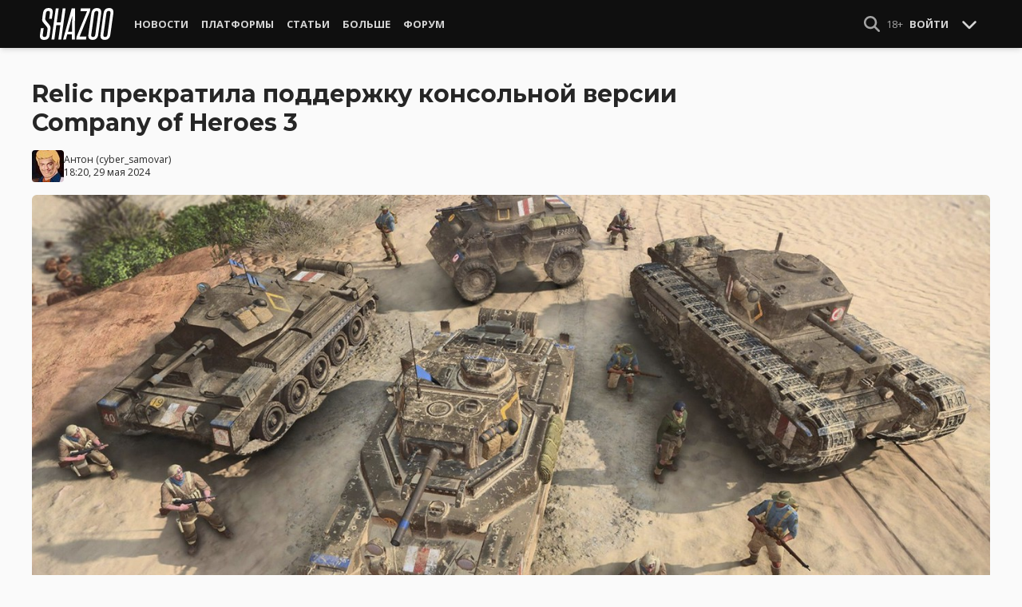

--- FILE ---
content_type: text/html; charset=UTF-8
request_url: https://shazoo.ru/2024/05/29/157014/relic-prekratila-podderzku-konsolnoi-versii-company-of-heroes-3
body_size: 11737
content:
<!DOCTYPE html>
<html lang="ru">
  <head>
    <meta charset="utf-8">
    <meta name="viewport" content="width=device-width, initial-scale=1.0, maximum-scale=5.0">
    <title>Relic прекратила поддержку консольной версии Company of Heroes 3 - Shazoo</title>
<meta name="description" content="Relic Entertainment поделилась плохими новостями для фанатов Company of Heroes 3 на консолях. Студия заявила о прекращении поддержки стратегии на PS5 и Xbox Series X|S ввиду отсутствия ресурсов. Команда призналась,...">
<link rel="canonical" href="https://shazoo.ru/2024/05/29/157014/relic-prekratila-podderzku-konsolnoi-versii-company-of-heroes-3">
<meta property="og:title" content="Relic прекратила поддержку консольной версии Company of Heroes 3">
<meta property="og:description" content="Relic говорит, что без ресурсов SEGA больше не может поддерживать консольную версию стратегии Company of Heroes 3">
<meta property="og:type" content="article">
<meta property="og:image" content="https://cdn.shazoo.ru/749266_W7gMNSt_eu8tsvnb6n.jpg">

<meta name="twitter:card" content="summary_large_image">
<meta name="twitter:site" content="@weareshazoo">
<meta name="twitter:title" content="Relic прекратила поддержку консольной версии Company of Heroes 3">
<meta name="twitter:description" content="Relic говорит, что без ресурсов SEGA больше не может поддерживать консольную версию стратегии Company of Heroes 3">
<meta name="twitter:image" content="https://cdn.shazoo.ru/749267_CMVabWI_wphblxm7qv.jpg">
<script type="application/ld+json">{"@context":"https://schema.org","@type":"WebPage","name":"Relic прекратила поддержку консольной версии Company of Heroes 3","description":"Relic Entertainment поделилась плохими новостями для фанатов Company of Heroes 3 на консолях. Студия заявила о прекращении поддержки стратегии на PS5 и Xbox Series X|S ввиду отсутствия ресурсов. Команда призналась,..."}</script>

    
          <!-- Styles -->
      <link rel="stylesheet" href="/assets/css/frontend/core.css?id=5dfc491a01dcce584253380b6acf2064">
      <link rel="stylesheet" href="/assets/css/frontend/app.css?id=68b329da9893e34099c7d8ad5cb9c940">
    
    <link rel="shortcut icon" href="https://shazoo.ru/favicon.ico" />
    <link rel="shortcut icon" href="https://shazoo.ru/apple-touch-icon-precomposed.png" />

    <!-- Fonts -->
    <link rel="preconnect" href="https://fonts.googleapis.com">
    <link rel="preconnect" href="https://fonts.gstatic.com" crossorigin>
          <link href="https://fonts.googleapis.com/css2?family=Montserrat:wght@400;500;600;700;800;900&family=Open+Sans:ital,wght@0,300;0,400;0,600;0,700;1,300;1,400;1,600;1,700&display=swap" rel="stylesheet">
    
    <script>
              if (localStorage.appearance == 2 || (localStorage.appearance === 0 && window.matchMedia('(prefers-color-scheme: dark)').matches)) {
          document.documentElement.classList.add('dark');
        } else {
          document.documentElement.classList.remove('dark');
        }
          </script>

    <!-- Google tag (gtag.js) -->
  <script async src="https://www.googletagmanager.com/gtag/js?id=G-H1JEL5VDDL"></script>
  <script>
    window.dataLayer = window.dataLayer || [];
    function gtag(){dataLayer.push(arguments);}
    gtag('js', new Date());

    gtag('config', 'G-H1JEL5VDDL');
  </script>

  
      <script>window.yaContextCb = window.yaContextCb || []</script>
    <script src="https://yandex.ru/ads/system/context.js" async></script>
      
              
      </head>
  <body class="flex flex-col flex-grow min-h-screen pt-20 sm:pt-15 font-body antialiased bg-gray-50 dark:bg-gray-900 text-gray-800 dark:text-gray-400 transition-all">
    
    
              
    <div id="app" class="flex flex-col flex-grow h-full">
                    
              <div class="vue-target">
          <sx-header inline-template>
  <div>
    <div class="fixed top-0 z-20 flex-col hidden w-full shadow-md SxHeader sm:flex h-15 bg-gray-1000">
  <div class="w-full h-full max-w-6xl mx-auto">
    <nav class="flex justify-between h-full px-2 text-gray-300">
      <div class="flex items-center justify-start text-xsm">
        <a class="flex items-center font-bold text-white uppercase" href="/" title="Shazoo">
          <svg fill="currentColor" class="icon w-24 h-10" alt="Shazoo">
  <use xlink:href="/assets/icons/sprite.svg?id=6b347f5b4c#custom-shazoo"></use>
</svg>
        </a>

        <nav class="flex h-full gap-3 px-4">
                                    <div class="relative flex flex-col items-center group">
                <a class="flex items-center h-full px-2 font-bold uppercase transition whitespace-nowrap hover:text-gray-100" href="/news">Новости</a>
                <ul class="absolute left-0 z-20 hidden w-40 pb-1 text-white bg-gray-700 divide-gray-600 rounded-b shadow group-hover:block top-15">
                                      <li><a class="block px-4 py-2 hover:bg-gray-800" href="/tags/419/games">Игры</a></li>
                                      <li><a class="block px-4 py-2 hover:bg-gray-800" href="/tags/157/guide">Гайды</a></li>
                                      <li><a class="block px-4 py-2 hover:bg-gray-800" href="/tags/2656/vr">VR</a></li>
                                      <li><a class="block px-4 py-2 hover:bg-gray-800" href="/tags/105/movies">Кино</a></li>
                                      <li><a class="block px-4 py-2 hover:bg-gray-800" href="/tags/3162/tv-series">Сериалы</a></li>
                                      <li><a class="block px-4 py-2 hover:bg-gray-800" href="/tags/590/anime">Аниме</a></li>
                                      <li><a class="block px-4 py-2 hover:bg-gray-800" href="/tags/3738/arts">Дизайн и Арт</a></li>
                                      <li><a class="block px-4 py-2 hover:bg-gray-800" href="/tags/6/gadgets">Гаджеты</a></li>
                                      <li><a class="block px-4 py-2 hover:bg-gray-800" href="/tags/3507/hardware">Железо</a></li>
                                      <li><a class="block px-4 py-2 hover:bg-gray-800" href="/tags/710/science">Наука</a></li>
                                      <li><a class="block px-4 py-2 hover:bg-gray-800" href="/tags/1622/technology">IT и Технологии</a></li>
                                      <li><a class="block px-4 py-2 hover:bg-gray-800" href="/tags/8/other">Другое</a></li>
                                  </ul>
              </div>
                                                <div class="relative flex flex-col items-center group">
                <a class="flex items-center h-full px-2 font-bold uppercase transition whitespace-nowrap hover:text-gray-100" href="/platforms">Платформы</a>
                <ul class="absolute left-0 z-20 hidden w-40 pb-1 text-white bg-gray-700 divide-gray-600 rounded-b shadow group-hover:block top-15">
                                      <li><a class="block px-4 py-2 hover:bg-gray-800" href="/tags/3/pc">PC</a></li>
                                      <li><a class="block px-4 py-2 hover:bg-gray-800" href="/tags/396/ps4">PS4</a></li>
                                      <li><a class="block px-4 py-2 hover:bg-gray-800" href="/tags/3302/ps5">PS5</a></li>
                                      <li><a class="block px-4 py-2 hover:bg-gray-800" href="/tags/2975/xbox-one">Xbox One</a></li>
                                      <li><a class="block px-4 py-2 hover:bg-gray-800" href="/tags/13413/xbox-series-x">Xbox Series X</a></li>
                                      <li><a class="block px-4 py-2 hover:bg-gray-800" href="/tags/7576/nintendo-switch">Nintendo Switch</a></li>
                                      <li><a class="block px-4 py-2 hover:bg-gray-800" href="/tags/796/ios">iOS</a></li>
                                      <li><a class="block px-4 py-2 hover:bg-gray-800" href="/tags/860/android">Android</a></li>
                                      <li><a class="block px-4 py-2 hover:bg-gray-800" href="/platforms/calendar">График релизов</a></li>
                                  </ul>
              </div>
                                                <div class="relative flex flex-col items-center group">
                <a class="flex items-center h-full px-2 font-bold uppercase transition whitespace-nowrap hover:text-gray-100" href="/editorial">Статьи</a>
                <ul class="absolute left-0 z-20 hidden w-40 pb-1 text-white bg-gray-700 divide-gray-600 rounded-b shadow group-hover:block top-15">
                                      <li><a class="block px-4 py-2 hover:bg-gray-800" href="/tags/217/review">Обзоры</a></li>
                                      <li><a class="block px-4 py-2 hover:bg-gray-800" href="/tags/3261/opinion">Мнения</a></li>
                                      <li><a class="block px-4 py-2 hover:bg-gray-800" href="/features">Фичеры</a></li>
                                      <li><a class="block px-4 py-2 hover:bg-gray-800" href="/tags/2534/community-call">Community Call</a></li>
                                      <li><a class="block px-4 py-2 hover:bg-gray-800" href="/hubs">Хабы</a></li>
                                  </ul>
              </div>
                                                <div class="relative flex flex-col items-center group">
                <a class="flex items-center h-full px-2 font-bold uppercase transition whitespace-nowrap hover:text-gray-100" href="/discounts">Больше</a>
                <ul class="absolute left-0 z-20 hidden w-40 pb-1 text-white bg-gray-700 divide-gray-600 rounded-b shadow group-hover:block top-15">
                                      <li><a class="block px-4 py-2 hover:bg-gray-800" href="/discounts">Скидки</a></li>
                                      <li><a class="block px-4 py-2 hover:bg-gray-800" href="/gold">Shazoo Gold</a></li>
                                  </ul>
              </div>
                                                <a class="flex items-center h-full px-2 font-bold uppercase transition whitespace-nowrap hover:text-gray-100" href="/forums">Форум</a>
                      
                  </nav>
      </div>

      <div class="flex items-center h-full gap-3">
        <form class="flex items-center h-full" action="https://shazoo.ru/search" ref="search">
          <input
            v-if="search"
            class="px-2 text-xs placeholder-gray-400 bg-gray-800 border border-gray-600 rounded-md focus:border-gray-700 focus:ring-black focus:ring-opacity-50"
            type="text"
            v-model="query"
            placeholder="Поиск"
            name="q"
                        v-cloak
          />
          <button
    class="button button-icon h-full text-gray-400 hover:text-gray-200 focus:text-gray-200" aria-label="Show Search" @click="toggleSearch"
    type="button"
      >
    <svg fill="currentColor" class="icon w-5 h-5">
  <use xlink:href="/assets/icons/sprite.svg?id=6b347f5b4c#solid-magnifying-glass"></use>
</svg>
  </button>
        </form>

                          
        <div class="flex items-center h-full gap-1 text-xsm">
                      <div class="text-gray-400">
              18+
            </div>
            <a class="px-2 py-4 font-bold uppercase" href="#" @click.prevent.stop="login">Войти</a>
                  </div>

        <button
    class="button button-icon" aria-label="Toggle Scroll" @click="toggleScroll"
    type="button"
      >
    <svg fill="currentColor" class="icon w-5 h-5 text-gray-300" v-if="scroll">
  <use xlink:href="/assets/icons/sprite.svg?id=6b347f5b4c#solid-chevron-down"></use>
</svg>
          <svg fill="currentColor" class="icon w-5 h-5 text-gray-300" v-else="v-else" v-cloak="v-cloak">
  <use xlink:href="/assets/icons/sprite.svg?id=6b347f5b4c#solid-chevron-up"></use>
</svg>
  </button>
      </div>
    </nav>
  </div>
</div>
    <div class="top-0 z-20 flex flex-col w-full h-20 shadow-md SxHeader sm:hidden bg-gray-1000" style="position: absolute;" ref="mobile">
  <nav class="flex items-center justify-between h-10 px-2 text-gray-300 text-xsm">
    <a v-if="!search" class="py-0.5 text-white" href="/" title="Shazoo">
      <svg fill="currentColor" class="icon w-24 h-7" title="Shazoo">
  <use xlink:href="/assets/icons/sprite.svg?id=6b347f5b4c#custom-shazoo"></use>
</svg>
    </a>

    <form v-if="search" action="https://shazoo.ru/search" ref="search" v-cloak>
      <input
        class="w-full px-2 py-1.5 border border-gray-600 focus:border-gray-700 focus:ring-black bg-gray-800 focus:ring-opacity-50 placeholder-gray-400 rounded-md text-xs"
        type="text"
        v-model="query"
        placeholder="Поиск"
        name="q"
                v-cloak
      />
    </form>

    <div class="flex items-center h-full gap-4">
      <div class="flex items-center">
        <button
    class="button button-icon text-gray-400 hover:text-gray-200 focus:text-gray-200" aria-label="Show Search" @click="toggleSearch"
    type="button"
      >
    <svg fill="currentColor" class="icon w-5 h-5">
  <use xlink:href="/assets/icons/sprite.svg?id=6b347f5b4c#solid-magnifying-glass"></use>
</svg>
  </button>
      </div>

                    
              <div class="text-gray-400">
          18+
        </div>
        <a class="px-2 py-4 font-bold uppercase" href="#" @click.prevent.stop="login">Войти</a>
          </div>
  </nav>

  <nav class="flex justify-between h-10 gap-2 bg-gray-800 text-xsm">
                  <details class="details-menu tight details-global-overlay  flex items-center h-full">
          <summary>
            <div class="flex items-center h-10">
              <div class="px-2 font-bold text-gray-300 uppercase transition whitespace-nowrap hover:text-gray-100">Новости</div>
            </div>
          </summary>

          <details-menu role="menu">
            <ul class="z-10 w-40 pb-1 bg-gray-700 divide-gray-600 rounded-b shadow-lg text-xsm">
                              <li><a class="block px-2 py-1.5 text-gray-300 hover:text-gray-100 hover:bg-gray-800" href="/news">Все Новости</a></li>
                              <li><a class="block px-2 py-1.5 text-gray-300 hover:text-gray-100 hover:bg-gray-800" href="/tags/419/games">Игры</a></li>
                              <li><a class="block px-2 py-1.5 text-gray-300 hover:text-gray-100 hover:bg-gray-800" href="/tags/1106/ai">AI</a></li>
                              <li><a class="block px-2 py-1.5 text-gray-300 hover:text-gray-100 hover:bg-gray-800" href="/tags/157/guide">Гайды</a></li>
                              <li><a class="block px-2 py-1.5 text-gray-300 hover:text-gray-100 hover:bg-gray-800" href="/tags/2656/vr">VR</a></li>
                              <li><a class="block px-2 py-1.5 text-gray-300 hover:text-gray-100 hover:bg-gray-800" href="/tags/105/movies">Кино</a></li>
                              <li><a class="block px-2 py-1.5 text-gray-300 hover:text-gray-100 hover:bg-gray-800" href="/tags/3162/tv-series">Сериалы</a></li>
                              <li><a class="block px-2 py-1.5 text-gray-300 hover:text-gray-100 hover:bg-gray-800" href="/tags/590/anime">Аниме</a></li>
                              <li><a class="block px-2 py-1.5 text-gray-300 hover:text-gray-100 hover:bg-gray-800" href="/tags/3738/arts">Дизайн и Арт</a></li>
                              <li><a class="block px-2 py-1.5 text-gray-300 hover:text-gray-100 hover:bg-gray-800" href="/tags/6/gadgets">Гаджеты</a></li>
                              <li><a class="block px-2 py-1.5 text-gray-300 hover:text-gray-100 hover:bg-gray-800" href="/tags/3507/hardware">Железо</a></li>
                              <li><a class="block px-2 py-1.5 text-gray-300 hover:text-gray-100 hover:bg-gray-800" href="/tags/710/science">Наука</a></li>
                              <li><a class="block px-2 py-1.5 text-gray-300 hover:text-gray-100 hover:bg-gray-800" href="/tags/1622/technology">IT и Технологии</a></li>
                              <li><a class="block px-2 py-1.5 text-gray-300 hover:text-gray-100 hover:bg-gray-800" href="/tags/8/other">Другое</a></li>
                          </ul>
          </details-menu>
        </details>
                        <details class="details-menu tight details-global-overlay  flex items-center h-full">
          <summary>
            <div class="flex items-center h-10">
              <div class="px-2 font-bold text-gray-300 uppercase transition whitespace-nowrap hover:text-gray-100">Платформы</div>
            </div>
          </summary>

          <details-menu role="menu">
            <ul class="z-10 w-40 pb-1 bg-gray-700 divide-gray-600 rounded-b shadow-lg text-xsm">
                              <li><a class="block px-2 py-1.5 text-gray-300 hover:text-gray-100 hover:bg-gray-800" href="/platforms">График релизов</a></li>
                              <li><a class="block px-2 py-1.5 text-gray-300 hover:text-gray-100 hover:bg-gray-800" href="/tags/3/pc">PC</a></li>
                              <li><a class="block px-2 py-1.5 text-gray-300 hover:text-gray-100 hover:bg-gray-800" href="/tags/396/ps4">PS4</a></li>
                              <li><a class="block px-2 py-1.5 text-gray-300 hover:text-gray-100 hover:bg-gray-800" href="/tags/3302/ps5">PS5</a></li>
                              <li><a class="block px-2 py-1.5 text-gray-300 hover:text-gray-100 hover:bg-gray-800" href="/tags/2975/xbox-one">Xbox One</a></li>
                              <li><a class="block px-2 py-1.5 text-gray-300 hover:text-gray-100 hover:bg-gray-800" href="/tags/13413/xbox-series-x">Xbox Series X</a></li>
                              <li><a class="block px-2 py-1.5 text-gray-300 hover:text-gray-100 hover:bg-gray-800" href="/tags/7576/nintendo-switch">Nintendo Switch</a></li>
                              <li><a class="block px-2 py-1.5 text-gray-300 hover:text-gray-100 hover:bg-gray-800" href="/tags/796/ios">iOS</a></li>
                              <li><a class="block px-2 py-1.5 text-gray-300 hover:text-gray-100 hover:bg-gray-800" href="/tags/860/android">Android</a></li>
                          </ul>
          </details-menu>
        </details>
                        <details class="details-menu tight details-global-overlay  flex items-center h-full">
          <summary>
            <div class="flex items-center h-10">
              <div class="px-2 font-bold text-gray-300 uppercase transition whitespace-nowrap hover:text-gray-100">Статьи</div>
            </div>
          </summary>

          <details-menu role="menu">
            <ul class="z-10 w-40 pb-1 bg-gray-700 divide-gray-600 rounded-b shadow-lg text-xsm">
                              <li><a class="block px-2 py-1.5 text-gray-300 hover:text-gray-100 hover:bg-gray-800" href="/editorial">Статьи</a></li>
                              <li><a class="block px-2 py-1.5 text-gray-300 hover:text-gray-100 hover:bg-gray-800" href="/tags/217/review">Обзоры</a></li>
                              <li><a class="block px-2 py-1.5 text-gray-300 hover:text-gray-100 hover:bg-gray-800" href="/tags/3261/opinion">Мнения</a></li>
                              <li><a class="block px-2 py-1.5 text-gray-300 hover:text-gray-100 hover:bg-gray-800" href="/features">Фичеры</a></li>
                              <li><a class="block px-2 py-1.5 text-gray-300 hover:text-gray-100 hover:bg-gray-800" href="/tags/2534/community-call">Community Call</a></li>
                              <li><a class="block px-2 py-1.5 text-gray-300 hover:text-gray-100 hover:bg-gray-800" href="/hubs">Хабы</a></li>
                          </ul>
          </details-menu>
        </details>
                        <details class="details-menu tight details-global-overlay dropdown-menu-se flex items-center h-full">
          <summary>
            <div class="flex items-center h-10">
              <div class="px-2 font-bold text-gray-300 uppercase transition whitespace-nowrap hover:text-gray-100">Больше</div>
            </div>
          </summary>

          <details-menu role="menu">
            <ul class="z-10 w-40 pb-1 bg-gray-700 divide-gray-600 rounded-b shadow-lg text-xsm">
                              <li><a class="block px-2 py-1.5 text-gray-300 hover:text-gray-100 hover:bg-gray-800" href="/blogs">Блоги</a></li>
                              <li><a class="block px-2 py-1.5 text-gray-300 hover:text-gray-100 hover:bg-gray-800" href="/discounts">Скидки</a></li>
                              <li><a class="block px-2 py-1.5 text-gray-300 hover:text-gray-100 hover:bg-gray-800" href="/forums">Форум</a></li>
                              <li><a class="block px-2 py-1.5 text-gray-300 hover:text-gray-100 hover:bg-gray-800" href="/gold">Shazoo Gold</a></li>
                          </ul>
          </details-menu>
        </details>
            </nav>
</div>
  </div>
</sx-header>
          <sx-snackbar></sx-snackbar>
        </div>
      
              <main class="flex flex-col flex-grow max-w-6xl w-full mx-auto z-10 p-2.5 sm:px-7.5 sm:py-6 sm:box-content bg-gray-50 dark:bg-gray-900">
  <div class="vue-target">
      <sx-entry :entry-id="157014"></sx-entry>
    </div>
    <article class="grid grid-cols-1 gap-4">
      
              <div >
  
  </div>
      
      <section class="flex flex-col">
  
  <h1 class="sm:max-w-4xl text-xl sm:text-3xl leading-tight font-bold break-words dark:text-gray-300">Relic прекратила поддержку консольной версии Company of Heroes 3</h1>

      <div class="flex items-center justify-between gap-2 mt-4">
      <div class="flex items-center gap-2">
        <div >
      <a href="https://shazoo.ru/users/cyber_samovar">
                    <img src="https://cdn.shazoo.ru/c40x40/434007_6h8OznwFma_57b63eee2e508a59cf44bd66269dfcdd.jpg" srcset="https://cdn.shazoo.ru/c40x40/434007_6h8OznwFma_57b63eee2e508a59cf44bd66269dfcdd.jpg, https://cdn.shazoo.ru/c60x60/434007_6h8OznwFma_57b63eee2e508a59cf44bd66269dfcdd.jpg 1.5x, https://cdn.shazoo.ru/c80x80/434007_6h8OznwFma_57b63eee2e508a59cf44bd66269dfcdd.jpg 2x" width="40" height="40" class="flex-grow-0 rounded" alt="cyber_samovar" />
                </a>
  </div>

        <div class="flex flex-col text-xs">
          <div>
            <a href="https://shazoo.ru/users/cyber_samovar">Антон</a>
                          (<a href="https://t.me/Anton_Gritsenko">cyber_samovar</a>)
                      </div>
                      <time datetime="2024-05-29T15:20:00.000000Z">18:20, 29 мая 2024</time>
                  </div>
      </div>

          </div>

      
      <div class="mt-4">
      <figure>
        <img src="https://cdn.shazoo.ru/c1400x625/749265_xoTJsEw_coh-3.jpg" srcset="https://cdn.shazoo.ru/c1400x625/749265_xoTJsEw_coh-3.jpg" width="1400" height="625" class="w-full rounded-md" alt="Relic прекратила поддержку консольной версии Company of Heroes 3" />

                  <div class="flex justify-between items-center mt-3 text-xs">
            <figcaption class="flex-grow text-gray-400">
                          </figcaption>

                          <a class="flex sm:hidden items-center space-x-2 px-2 py-1 rounded bg-gray-200 dark:bg-gray-800 font-semibold" href="#comments">
                <svg fill="currentColor" class="icon">
  <use xlink:href="/assets/icons/sprite.svg?id=6b347f5b4c#duotone-messages"></use>
</svg>
                <div class="flex-shrink-0">
                  5 комментариев
                </div>
              </a>
                      </div>
              </figure>
    </div>
  </section>

      <div class="flex flex-col gap-8 sm:flex-row sm:gap-16 sm:mt-4">
        <div class="flex flex-col flex-grow gap-4">
          <div class="flex flex-col gap-4 sm:flex-row sm:gap-8">
            
            <div class="Entry__content-container grid grid-cols-1 flex-grow max-w-182.5 gap-4 divide-y dark:divide-gray-800">
              <section class="Entry__content flex flex-col break-words  text-gray-700 dark:text-gray-400">
                <p>Relic Entertainment <a href="https://community.companyofheroes.com/coh-franchise-home/company-of-heroes-3/blogs/128-console-and-pc-news-may-2024" target="_blank">поделилась</a> плохими новостями для фанатов <em>Company of Heroes 3</em> на консолях. Студия заявила о прекращении поддержки стратегии на PS5 и Xbox Series X|S ввиду отсутствия ресурсов.</p><p>Команда призналась, что после ухода из-под крыла SEGA лишилась доступа к определенным ресурсам, поэтому поддерживать <em>Company of Heroes 3</em> на консолях возможности более нет.</p><p><em>Company of Heroes 3</em> останется доступной на консолях, но обновлений или контентных DLC получать не будет. Relic обещает проводить обслуживание серверов и выпускать критические патчи в случае необходимости, но это максимум.</p><blockquote><p>Это было невероятно трудное решение, но мы считали его необходимым для нашего будущего успеха, учитывая новую реальность, в которой мы оказались.</p></blockquote><div class="Related__entries grid grid-cols-2 gap-2 relative  mb-5">
      <a class="flex px-2 py-3 ml-4 transition bg-gray-200 rounded Related__entry dark:bg-gray-850 hover:bg-gray-300 dark:hover:bg-gray-800" href="https://shazoo.ru/2024/05/22/156828/relic-entertainment-oficialno-stala-nezavisimoi-rabota-nad-company-of-heroes-i-warhammer-40k-dawn-of-war-prodolzitsia">
      <div class="flex items-center justify-start">
                  <img src="https://cdn.shazoo.ru/c130x70/748534_MRfqokG_relic-indie.jpg" srcset="https://cdn.shazoo.ru/c130x70/748534_MRfqokG_relic-indie.jpg, https://cdn.shazoo.ru/c195x105/748534_MRfqokG_relic-indie.jpg 1.5x, https://cdn.shazoo.ru/c260x140/748534_MRfqokG_relic-indie.jpg 2x" width="130" height="70" class="flex-grow-0 flex-shrink-0 mr-4 -ml-6 rounded" alt="Relic Entertainment официально стала независимой — работа над Company of Heroes и Warhammer 40k: Dawn of War продолжится" />
        
                  <h3 class="flex-grow mb-0 text-gray-900 dark:text-gray-400">Relic Entertainment официально стала независимой — работа над Company of Heroes и Warhammer 40k: Dawn of War продолжится</h3>
              </div>
    </a>
  </div>
<p>Кроме этого, Relic поделилась расписанием выхода патчей для PC-версии <em>Company of Heroes 3</em>. Обновление 1.7.0 запланировано на конец июня. В нем добавят новую карту 4v4 для всех режимов, улучшат итальянскую кампанию и многое другое.</p>
              </section>

              
              
              
              
              
                              <section class="flex items-center space-x-2 pt-4">
  <div class="font-bold text-gray-900 dark:text-gray-400">
    Тэги:
  </div>
  <div class="flex-grow">
    <ul class="flex flex-wrap gap-x-2 gap-y-1">
              <li><a class="block px-2 py-1 rounded-sm text-xs transition-all bg-gray-200 dark:bg-gray-850 hover:bg-gray-400 dark:hover:bg-gray-800 hover:text-gray-50 dark:hover:text-gray-300" href="https://shazoo.ru/tags/419/games">Игры</a></li>
              <li><a class="block px-2 py-1 rounded-sm text-xs transition-all bg-gray-200 dark:bg-gray-850 hover:bg-gray-400 dark:hover:bg-gray-800 hover:text-gray-50 dark:hover:text-gray-300" href="https://shazoo.ru/tags/3/pc">ПК</a></li>
              <li><a class="block px-2 py-1 rounded-sm text-xs transition-all bg-gray-200 dark:bg-gray-850 hover:bg-gray-400 dark:hover:bg-gray-800 hover:text-gray-50 dark:hover:text-gray-300" href="https://shazoo.ru/tags/1063/relic">Relic</a></li>
              <li><a class="block px-2 py-1 rounded-sm text-xs transition-all bg-gray-200 dark:bg-gray-850 hover:bg-gray-400 dark:hover:bg-gray-800 hover:text-gray-50 dark:hover:text-gray-300" href="https://shazoo.ru/tags/16602/company-of-heroes-3">Company of Heroes 3</a></li>
              <li><a class="block px-2 py-1 rounded-sm text-xs transition-all bg-gray-200 dark:bg-gray-850 hover:bg-gray-400 dark:hover:bg-gray-800 hover:text-gray-50 dark:hover:text-gray-300" href="https://shazoo.ru/tags/146/strategy">Стратегия</a></li>
              <li><a class="block px-2 py-1 rounded-sm text-xs transition-all bg-gray-200 dark:bg-gray-850 hover:bg-gray-400 dark:hover:bg-gray-800 hover:text-gray-50 dark:hover:text-gray-300" href="https://shazoo.ru/tags/267/sega">Sega</a></li>
              <li><a class="block px-2 py-1 rounded-sm text-xs transition-all bg-gray-200 dark:bg-gray-850 hover:bg-gray-400 dark:hover:bg-gray-800 hover:text-gray-50 dark:hover:text-gray-300" href="https://shazoo.ru/tags/2023/console">Console</a></li>
          </ul>
  </div>
</section>
              
              
                          </div>
          </div>

          
                                    <div class="vue-target flex flex-col space-y-4 pb-2 border-t dark:border-gray-800">
  <sx-comments id="160247" theme="entry"></sx-comments>
</div>
                              </div>

        <aside class="aside flex flex-col flex-shrink-0 w-full sm:max-w-xs gap-12">
  
  <div class="grid flex-col grid-cols-2 gap-6 px-2 sm:flex sm:gap-8 sm:px-0">
  <div class="flex items-center gap-2 sm:items-stretch sm:gap-4">
    <img class="flex-shrink-0 w-auto h-10 sm:h-auto sm:w-1/5" width="200" height="200" src="/assets/images/youtube-logo.png" alt="Shazoo @ YouTube" />

    <div class="flex flex-col justify-between">
              <h3>SHAZOO YouTube</h3>
        <a class="button" href="https://www.youtube.com/channel/UClCXO1Kyg4C9nGd-OeXLn3w?sub_confirmation=1" target="_blank">ПОДПИСАТЬСЯ</a>
          </div>
  </div>

  <div class="flex items-center gap-2 sm:items-stretch sm:gap-4">
    <img class="flex-shrink-0 w-auto h-10 sm:h-auto sm:w-1/5" width="200" height="200" src="/assets/images/zen-logo.png" alt="Shazoo @ Yandex.Zen" />

    <div class="flex flex-col justify-between">
              <h3>SHAZOO в Дзен</h3>
        <a class="button" href="https://zen.yandex.ru/shazoo.ru" target="_blank">ПОДПИСАТЬСЯ</a>
          </div>
  </div>

  <div class="flex items-center gap-2 sm:items-stretch sm:gap-4">
    <img class="flex-shrink-0 w-auto h-10 sm:h-auto sm:w-1/5" width="200" height="200" src="/assets/images/twitter-logo.png" alt="Shazoo @ Twitter" />

    <div class="flex flex-col justify-between">
              <h3>SHAZOO в Twitter</h3>
        <a class="button" href="https://twitter.com/weareshazoo" target="_blank">ПОДПИСАТЬСЯ</a>
          </div>
  </div>

  <div class="flex items-center gap-2 sm:items-stretch sm:gap-4">
    <img class="flex-shrink-0 w-auto h-10 sm:h-auto sm:w-1/5" width="200" height="200" src="/assets/images/telegram-logo.png" alt="SHAZOO в Telegram" />

    <div class="flex flex-col justify-between">
              <h3>SHAZOO в Telegram</h3>
        <a class="button" href="https://t.me/weareshazoo" target="_blank">ПОДПИСАТЬСЯ</a>
          </div>
  </div>
</div>

  <div>
    <h3 class="pl-2 border-l-4 border-blue-700 mb-4 uppercase text-lg font-bold">Популярное сегодня</h3>

    <div class="flex flex-col gap-2">
            <div class="flex-shrink-0">
        <a class="rounded" href="https://shazoo.ru/2026/02/02/179043/half-life-3-priblizaetsia-k-finalu-razrabotciki-perexodiat-na-drugie-proekty-posle-pocti-20-let-ozidaniia">
                      <img src="https://cdn.shazoo.ru/c400x175/848575_bK4hWmq_half-life-3.jpg" srcset="https://cdn.shazoo.ru/c400x175/848575_bK4hWmq_half-life-3.jpg, https://cdn.shazoo.ru/c600x263/848575_bK4hWmq_half-life-3.jpg 1.5x, https://cdn.shazoo.ru/c800x350/848575_bK4hWmq_half-life-3.jpg 2x" width="400" height="175" class="w-full rounded" alt="Half-Life 3 приближается к финалу – разработчики переходят на другие проекты после почти 20 лет ожидания" />
                  </a>
      </div>

      <div class="flex flex-col flex-grow gap-1 w-full">
                  <a class="uppercase text-sm font-semibold text-gray-400 dark:text-gray-500" href="https://shazoo.ru/tags/455/half-life-3">Half-Life 3</a>
        
        <h4 class="font-semibold">
          <a href="https://shazoo.ru/2026/02/02/179043/half-life-3-priblizaetsia-k-finalu-razrabotciki-perexodiat-na-drugie-proekty-posle-pocti-20-let-ozidaniia">Half-Life 3 приближается к финалу – разработчики переходят на другие проекты после почти 20 лет ожидания</a>
        </h4>
      </div>
    </div>

    <div class="my-4 w-8 border-t dark:border-gray-700"></div>

          <div class="flex gap-2">
        <div class="flex-shrink-0">
          <a class="rounded" href="https://shazoo.ru/2026/02/01/179021/paradox-interactive-priznala-problemu-s-obiliem-dopolnenii-dlia-svoix-igr-no-meniat-strategiiu-ne-sobiraetsia">
                          <img src="https://cdn.shazoo.ru/c80x80/848432_1o3tFeS_ss-b40a53526f506cf2c6f1f22868f91dca34d049c31920x1080.jpg" srcset="https://cdn.shazoo.ru/c80x80/848432_1o3tFeS_ss-b40a53526f506cf2c6f1f22868f91dca34d049c31920x1080.jpg, https://cdn.shazoo.ru/c120x120/848432_1o3tFeS_ss-b40a53526f506cf2c6f1f22868f91dca34d049c31920x1080.jpg 1.5x, https://cdn.shazoo.ru/c160x160/848432_1o3tFeS_ss-b40a53526f506cf2c6f1f22868f91dca34d049c31920x1080.jpg 2x" width="80" height="80" class="rounded" alt="Paradox Interactive признала проблему с обилием дополнений для своих игр, но менять стратегию не собирается" />
                      </a>
        </div>

        <div class="flex flex-col flex-grow w-full gap-1">
                      <a class="uppercase text-sm font-semibold text-gray-400 dark:text-gray-500" href="https://shazoo.ru/tags/843/paradox-interactive">Paradox Interactive</a>
                    <h4 class="text-sm font-semibold">
            <a href="https://shazoo.ru/2026/02/01/179021/paradox-interactive-priznala-problemu-s-obiliem-dopolnenii-dlia-svoix-igr-no-meniat-strategiiu-ne-sobiraetsia">Paradox Interactive признала проблему с обилием дополнений для своих игр, но менять стратегию не собирается</a>
          </h4>
        </div>
      </div>

              <div class="my-4 w-8 border-t dark:border-gray-700"></div>
                <div class="flex gap-2">
        <div class="flex-shrink-0">
          <a class="rounded" href="https://shazoo.ru/2026/02/02/179026/mlecnyi-put-naxoditsia-vnutri-kolossalnogo-lista-temnoi-materii-okruzennogo-kosmiceskimi-pustotami">
                          <img src="https://cdn.shazoo.ru/c80x80/848489_h2Cr1lb_space.jpg" srcset="https://cdn.shazoo.ru/c80x80/848489_h2Cr1lb_space.jpg, https://cdn.shazoo.ru/c120x120/848489_h2Cr1lb_space.jpg 1.5x, https://cdn.shazoo.ru/c160x160/848489_h2Cr1lb_space.jpg 2x" width="80" height="80" class="rounded" alt="Млечный Путь находится внутри колоссального листа темной материи, окруженного космическими пустотами" />
                      </a>
        </div>

        <div class="flex flex-col flex-grow w-full gap-1">
                      <a class="uppercase text-sm font-semibold text-gray-400 dark:text-gray-500" href="https://shazoo.ru/tags/239/space">Space</a>
                    <h4 class="text-sm font-semibold">
            <a href="https://shazoo.ru/2026/02/02/179026/mlecnyi-put-naxoditsia-vnutri-kolossalnogo-lista-temnoi-materii-okruzennogo-kosmiceskimi-pustotami">Млечный Путь находится внутри колоссального листа темной материи, окруженного космическими пустотами</a>
          </h4>
        </div>
      </div>

              <div class="my-4 w-8 border-t dark:border-gray-700"></div>
                <div class="flex gap-2">
        <div class="flex-shrink-0">
          <a class="rounded" href="https://shazoo.ru/2026/02/02/179058/provalnyi-suter-id-software-stal-povorotnym-momentom-dlia-istorii-videoigr-kogda-odin-iz-razrabotcikov-cut-ne-upal-s-kresla">
                          <img src="https://cdn.shazoo.ru/c80x80/848621_1L7bQuR_doom.jpg" srcset="https://cdn.shazoo.ru/c80x80/848621_1L7bQuR_doom.jpg, https://cdn.shazoo.ru/c120x120/848621_1L7bQuR_doom.jpg 1.5x, https://cdn.shazoo.ru/c160x160/848621_1L7bQuR_doom.jpg 2x" width="80" height="80" class="rounded" alt="Провальный шутер id Software стал поворотным моментом для истории видеоигр, когда один из разработчиков чуть не упал с кресла" />
                      </a>
        </div>

        <div class="flex flex-col flex-grow w-full gap-1">
                      <a class="uppercase text-sm font-semibold text-gray-400 dark:text-gray-500" href="https://shazoo.ru/tags/751/id-software">id Software</a>
                    <h4 class="text-sm font-semibold">
            <a href="https://shazoo.ru/2026/02/02/179058/provalnyi-suter-id-software-stal-povorotnym-momentom-dlia-istorii-videoigr-kogda-odin-iz-razrabotcikov-cut-ne-upal-s-kresla">Провальный шутер id Software стал поворотным моментом для истории видеоигр, когда один из разработчиков чуть не упал с кресла</a>
          </h4>
        </div>
      </div>

            </div>

      <div>
    <h3 class="pl-2 border-l-4 border-red-700 uppercase text-lg font-bold"><a href="https://shazoo.ru/comments">Последние комментарии</a></h3>

    <div class="flex flex-col mt-3">
              <div class="Comment relative flex flex-col text-xs">
          <div class="flex flex-col gap-2 rounded group bg-opacity-5 transition duration-500">
            <div class="flex justify-between group items-center">
              <div class="flex items-center space-x-2">
                <div >
      <a href="https://shazoo.ru/users/Dagon">
                    <img src="https://cdn.shazoo.ru/c32x32/409032_wLaQy7QOpP_lovecraft_ava.jpg" srcset="https://cdn.shazoo.ru/c32x32/409032_wLaQy7QOpP_lovecraft_ava.jpg, https://cdn.shazoo.ru/c48x48/409032_wLaQy7QOpP_lovecraft_ava.jpg 1.5x, https://cdn.shazoo.ru/c64x64/409032_wLaQy7QOpP_lovecraft_ava.jpg 2x" width="32" height="32" class="flex-grow-0 rounded" alt="Dagon" />
                </a>
  </div>
                <div class="flex-col">
                  <a class="link" href="https://shazoo.ru/users/Dagon">
                    Dagon
                  </a>
                  <span class="block transition lowercase text-gray-400 dark:text-gray-500">
                    15 минут назад
                  </span>
                </div>
              </div>
            </div>

            <div class="CommentContent break-words">
              Теперь ждём на торрентах. Вероятно у них даже полная версия...
            </div>

                          <a class="link-secondary" href="https://shazoo.ru/2026/02/02/179075/zurnalisty-prodaiut-presskit-remeika-prince-of-persia-the-sands-of-time-za-2000-dollarov#comment:dRpq">
                Журналисты продают пресскит ремейка Prince Of Persia: The Sands Of Time за 2000 долларов
              </a>
                      </div>
        </div>

                  <div class="my-4 w-8 border-t dark:border-gray-700"></div>
                      <div class="Comment relative flex flex-col text-xs">
          <div class="flex flex-col gap-2 rounded group bg-opacity-5 transition duration-500">
            <div class="flex justify-between group items-center">
              <div class="flex items-center space-x-2">
                <div >
      <a href="https://shazoo.ru/users/MPower">
                    <img src="https://cdn.shazoo.ru/c32x32/51542_K7vyGKjAH5_dsad.jpg" srcset="https://cdn.shazoo.ru/c32x32/51542_K7vyGKjAH5_dsad.jpg, https://cdn.shazoo.ru/c48x48/51542_K7vyGKjAH5_dsad.jpg 1.5x, https://cdn.shazoo.ru/c64x64/51542_K7vyGKjAH5_dsad.jpg 2x" width="32" height="32" class="flex-grow-0 rounded" alt="MPower" />
                </a>
  </div>
                <div class="flex-col">
                  <a class="link" href="https://shazoo.ru/users/MPower">
                    MPower
                  </a>
                  <span class="block transition lowercase text-gray-400 dark:text-gray-500">
                    23 минуты назад
                  </span>
                </div>
              </div>
            </div>

            <div class="CommentContent break-words">
              Да уж не туда парни пошли, сделали замечательную первую часть....
            </div>

                          <a class="link-secondary" href="https://shazoo.ru/2026/02/02/179077/anonsirovana-atom-rpg-2-s-neskolkimi-lokaciiami-i-bez-russkogo-iazyka#comment:dRpp">
                Анонсирована ATOM RPG 2 – с несколькими локациями и без русского языка
              </a>
                      </div>
        </div>

                  <div class="my-4 w-8 border-t dark:border-gray-700"></div>
                      <div class="Comment relative flex flex-col text-xs">
          <div class="flex flex-col gap-2 rounded group bg-opacity-5 transition duration-500">
            <div class="flex justify-between group items-center">
              <div class="flex items-center space-x-2">
                <div >
      <a href="https://shazoo.ru/users/Egrassa">
                    <img src="https://cdn.shazoo.ru/c32x32/46907_Uqsbw0UFeC_egrassa.jpg" srcset="https://cdn.shazoo.ru/c32x32/46907_Uqsbw0UFeC_egrassa.jpg, https://cdn.shazoo.ru/c48x48/46907_Uqsbw0UFeC_egrassa.jpg 1.5x, https://cdn.shazoo.ru/c64x64/46907_Uqsbw0UFeC_egrassa.jpg 2x" width="32" height="32" class="flex-grow-0 rounded" alt="Egrassa" />
                </a>
  </div>
                <div class="flex-col">
                  <a class="link" href="https://shazoo.ru/users/Egrassa">
                    Egrassa
                  </a>
                  <span class="block transition lowercase text-gray-400 dark:text-gray-500">
                    26 минут назад
                  </span>
                </div>
              </div>
            </div>

            <div class="CommentContent break-words">
              О, наконец-то последовали совету отказаться от русского, после своего...
            </div>

                          <a class="link-secondary" href="https://shazoo.ru/2026/02/02/179077/anonsirovana-atom-rpg-2-s-neskolkimi-lokaciiami-i-bez-russkogo-iazyka#comment:dRpo">
                Анонсирована ATOM RPG 2 – с несколькими локациями и без русского языка
              </a>
                      </div>
        </div>

                  <div class="my-4 w-8 border-t dark:border-gray-700"></div>
                      <div class="Comment relative flex flex-col text-xs">
          <div class="flex flex-col gap-2 rounded group bg-opacity-5 transition duration-500">
            <div class="flex justify-between group items-center">
              <div class="flex items-center space-x-2">
                <div >
      <a href="https://shazoo.ru/users/Avenul">
            <div class="flex-grow-0 bg-avatar-placeholder bg-cover rounded w-8 h-8 bg-gray-300 dark:bg-gray-1000"></div>
          </a>
  </div>
                <div class="flex-col">
                  <a class="link" href="https://shazoo.ru/users/Avenul">
                    Avenul
                  </a>
                  <span class="block transition lowercase text-gray-400 dark:text-gray-500">
                    59 минут назад
                  </span>
                </div>
              </div>
            </div>

            <div class="CommentContent break-words">
              @506, да не говори, помню как эти клоуны на слухах...
            </div>

                          <a class="link-secondary" href="https://shazoo.ru/2026/02/02/179056/ilon-mask-procital-slux-o-kastinge-lupity-niongo-v-kacestve-eleny-troianskoi-v-odissei-i-obvinil-kristofera-nolana-v-potere-professionalnoi-cestnosti#comment:dRpn">
                Илон Маск прочитал слух о кастинге Лупиты Нионго в качестве Елены Троянской в &quot;Одиссеи&quot; и  обвинил Кристофера Нолана в потере профессиональной честности
              </a>
                      </div>
        </div>

                  <div class="my-4 w-8 border-t dark:border-gray-700"></div>
                      <div class="Comment relative flex flex-col text-xs">
          <div class="flex flex-col gap-2 rounded group bg-opacity-5 transition duration-500">
            <div class="flex justify-between group items-center">
              <div class="flex items-center space-x-2">
                <div >
      <a href="https://shazoo.ru/users/Avenul">
            <div class="flex-grow-0 bg-avatar-placeholder bg-cover rounded w-8 h-8 bg-gray-300 dark:bg-gray-1000"></div>
          </a>
  </div>
                <div class="flex-col">
                  <a class="link" href="https://shazoo.ru/users/Avenul">
                    Avenul
                  </a>
                  <span class="block transition lowercase text-gray-400 dark:text-gray-500">
                    1 час назад
                  </span>
                </div>
              </div>
            </div>

            <div class="CommentContent break-words">
              @kelevra,

она описывалась как самая прекрасная женщина в мире литерал...
            </div>

                          <a class="link-secondary" href="https://shazoo.ru/2026/02/02/179056/ilon-mask-procital-slux-o-kastinge-lupity-niongo-v-kacestve-eleny-troianskoi-v-odissei-i-obvinil-kristofera-nolana-v-potere-professionalnoi-cestnosti#comment:dRpm">
                Илон Маск прочитал слух о кастинге Лупиты Нионго в качестве Елены Троянской в &quot;Одиссеи&quot; и  обвинил Кристофера Нолана в потере профессиональной честности
              </a>
                      </div>
        </div>

                  </div>
  </div>
  
  </aside>
      </div>
    </article>
</main>

      <div class="z-10 px-2.5 sm:px-0 bg-gray-200 dark:bg-gray-800">
    <div class="w-full max-w-6xl mx-auto py-8">
      <h3 class="mb-8 pl-2 border-l-4 border-yellow-400 uppercase text-lg font-bold">Статьи</h3>
      <div class="grid grid-cols-1 sm:grid-cols-4 gap-8">
                  <div class="flex flex-col gap-2">
            <a class="mb-4" href="https://shazoo.ru/2026/01/18/177486/zimnii-anime-sezon-2026">
                              <img src="https://cdn.shazoo.ru/c400x175/845389_tfnZw3P_img-6032.jpg" srcset="https://cdn.shazoo.ru/c400x175/845389_tfnZw3P_img-6032.jpg, https://cdn.shazoo.ru/c600x263/845389_tfnZw3P_img-6032.jpg 1.5x, https://cdn.shazoo.ru/c800x350/845389_tfnZw3P_img-6032.jpg 2x" width="400" height="175" class="rounded" alt="Зимний аниме сезон 2026" />
                          </a>

                          <a class="uppercase text-sm font-semibold text-gray-400 dark:text-gray-500" href="https://shazoo.ru/tags/590/anime">Anime</a>
            
            <h4 class="text-sm font-bold">
              <a href="https://shazoo.ru/2026/01/18/177486/zimnii-anime-sezon-2026">Зимний аниме сезон 2026</a>
            </h4>
          </div>
                  <div class="flex flex-col gap-2">
            <a class="mb-4" href="https://shazoo.ru/2026/01/23/178568/4x-strategii-2026-goda-ot-kosmiceskix-oper-do-fenteziinyx-imperii">
                              <img src="https://cdn.shazoo.ru/c400x175/846284_QvMEfwm_4x-games-of-2026.jpg" srcset="https://cdn.shazoo.ru/c400x175/846284_QvMEfwm_4x-games-of-2026.jpg, https://cdn.shazoo.ru/c600x263/846284_QvMEfwm_4x-games-of-2026.jpg 1.5x, https://cdn.shazoo.ru/c800x350/846284_QvMEfwm_4x-games-of-2026.jpg 2x" width="400" height="175" class="rounded" alt="11 игр в жанре 4X, выходящих в 2026 году – от космических опер до фэнтезийных империй" />
                          </a>

                          <a class="uppercase text-sm font-semibold text-gray-400 dark:text-gray-500" href="https://shazoo.ru/tags/3407/4x">4X</a>
            
            <h4 class="text-sm font-bold">
              <a href="https://shazoo.ru/2026/01/23/178568/4x-strategii-2026-goda-ot-kosmiceskix-oper-do-fenteziinyx-imperii">11 игр в жанре 4X, выходящих в 2026 году – от космических опер до фэнтезийных империй</a>
            </h4>
          </div>
                  <div class="flex flex-col gap-2">
            <a class="mb-4" href="https://shazoo.ru/2026/02/02/179041/cto-ne-tak-s-kladbishhami-skyrim-bloger-provel-rassledovanie-pogrebalnyx-tradicii-skairima">
                              <img src="https://cdn.shazoo.ru/c400x175/848569_emeJi7i_cemetery.jpg" srcset="https://cdn.shazoo.ru/c400x175/848569_emeJi7i_cemetery.jpg, https://cdn.shazoo.ru/c600x263/848569_emeJi7i_cemetery.jpg 1.5x, https://cdn.shazoo.ru/c800x350/848569_emeJi7i_cemetery.jpg 2x" width="400" height="175" class="rounded" alt="Что не так с кладбищами Skyrim – блогер провел расследование погребальных традиций Скайрима" />
                          </a>

                          <a class="uppercase text-sm font-semibold text-gray-400 dark:text-gray-500" href="https://shazoo.ru/tags/824/the-elder-scrolls-v-skyrim">The Elder Scrolls V: Skyrim</a>
            
            <h4 class="text-sm font-bold">
              <a href="https://shazoo.ru/2026/02/02/179041/cto-ne-tak-s-kladbishhami-skyrim-bloger-provel-rassledovanie-pogrebalnyx-tradicii-skairima">Что не так с кладбищами Skyrim – блогер провел расследование погребальных традиций Скайрима</a>
            </h4>
          </div>
                  <div class="flex flex-col gap-2">
            <a class="mb-4" href="https://shazoo.ru/2026/01/21/178461/8-fabricnyx-survaivalov-na-kotorye-stoit-obratit-vnimanie-posle-uspexa-starrupture">
                              <img src="https://cdn.shazoo.ru/c400x175/845786_LxEcDPb_pax-autocratica.jpg" srcset="https://cdn.shazoo.ru/c400x175/845786_LxEcDPb_pax-autocratica.jpg, https://cdn.shazoo.ru/c600x263/845786_LxEcDPb_pax-autocratica.jpg 1.5x, https://cdn.shazoo.ru/c800x350/845786_LxEcDPb_pax-autocratica.jpg 2x" width="400" height="175" class="rounded" alt="8 фабричных сурвайвалов, на которые стоит обратить внимание после успеха StarRupture" />
                          </a>

                          <a class="uppercase text-sm font-semibold text-gray-400 dark:text-gray-500" href="https://shazoo.ru/tags/138/survival">Survival</a>
            
            <h4 class="text-sm font-bold">
              <a href="https://shazoo.ru/2026/01/21/178461/8-fabricnyx-survaivalov-na-kotorye-stoit-obratit-vnimanie-posle-uspexa-starrupture">8 фабричных сурвайвалов, на которые стоит обратить внимание после успеха StarRupture</a>
            </h4>
          </div>
              </div>
    </div>
  </div>
      
                        <div class="vue-target">
  <sx-auth inline-template>
    <sx-dialog :show="auth" :header="false" :keyboard-close="false" @close="close">
      <template #content>
        <div class="pt-4">
          <div v-if="authTab === 'main'">
            <div class="mb-2 text-center">
              <h3 class="text-xl font-bold">Войти через почту</h3>
              или <a class="link" href="#" @click.prevent="showRegister">зарегистрироваться</a>
            </div>

            <form class="flex flex-col w-full space-y-4 text-left" @submit.prevent="login" @keydown="forms.login.onKeydown">
              <div class="w-full">
                <sx-label form>Имя</sx-label>
                <sx-input class="w-full" type="text" :value.sync="forms.login.name" placeholder="Имя"></sx-input>
                <sx-errors :errors="forms.login.errors.get('name')"></sx-errors>
              </div>

              <div class="w-full">
                <sx-label form>Пароль</sx-label>
                <sx-input class="w-full" type="password" :value.sync="forms.login.password" placeholder="Пароль"></sx-input>
                <sx-errors :errors="forms.login.errors.get('password')"></sx-errors>
              </div>

              <div class="flex items-center justify-between">
                <button
    class="button" :disabled="forms.login.busy"
    type="submit"
      >
    Войти
  </button>
                <a href="#" @click.prevent="showRecover">Я забыл пароль</a>
              </div>

                              <div class="flex justify-center gap-2">
                  <sx-button class="py-2" icon outlined @click="oauth('google')"><svg fill="currentColor" class="icon w-5 h-5">
  <use xlink:href="/assets/icons/sprite.svg?id=6b347f5b4c#brands-google"></use>
</svg>
</sx-button>
<sx-button class="py-2" icon outlined @click="oauth('vkontakte')"><svg fill="currentColor" class="icon w-5 h-5">
  <use xlink:href="/assets/icons/sprite.svg?id=6b347f5b4c#brands-vk"></use>
</svg>
</sx-button>
                </div>
                          </form>
          </div>

          <div v-if="authTab === 'register'">
            <div class="mb-2 text-center">
              <h3 class="text-xl font-bold">Зарегистрироваться</h3>
              или <a class="link" href="#" @click.prevent="showLogin">войти в аккаунт</a>
            </div>

            <form class="flex flex-col w-full space-y-4 text-left" @submit.prevent="register" @keydown="forms.register.onKeydown">
              <div class="w-full">
                <sx-label form>Имя</sx-label>
                <sx-input class="w-full" type="text" :value.sync="forms.register.name" placeholder="Имя"></sx-input>
                <sx-errors :errors="forms.register.errors.get('name')"></sx-errors>
              </div>

              <div class="w-full">
                <label class="text-gray-700 dark:text-gray-400 block text-sm font-bold">
  Email
</label>
                <sx-input class="w-full" type="email" :value.sync="forms.register.email" placeholder="Email"></sx-input>
                <sx-errors :errors="forms.register.errors.get('email')"></sx-errors>
              </div>

              <div class="w-full">
                <label class="text-gray-700 dark:text-gray-400 block text-sm font-bold">
  Пароль
</label>
                <sx-input class="w-full" type="password" :value.sync="forms.register.password" placeholder="Пароль"></sx-input>
                <sx-errors :errors="forms.register.errors.get('password')"></sx-errors>
              </div>

              <div class="w-full">
                <div class="g-recaptcha" data-sitekey="6Lcn9AMTAAAAABbJKCu3V-Vlx1sEIZcEbXz0r4J6" ref="captcha"></div>
                <sx-errors :errors="forms.register.errors.get('recaptcha')"></sx-errors>
              </div>

              <div class="flex items-center justify-between">
                <sx-button type="submit" :disabled="forms.register.busy">Зарегистрироваться</sx-button>
              </div>
            </form>
          </div>

          <div v-if="authTab === 'recover'">
            <div class="mb-2 text-center">
              <h3 class="text-xl font-bold">Я забыл пароль</h3>
              или <a class="link" href="#" @click.prevent="showLogin">войти в аккаунт</a>
            </div>

            <form class="flex flex-col w-full space-y-4 text-left" @submit.prevent="recover" @keydown="forms.recover.onKeydown">
              <div class="w-full">
                <sx-label form>Email</sx-label>
                <sx-input class="w-full" type="email" :value.sync="forms.recover.email" placeholder="Email"></sx-input>
                <sx-errors :errors="forms.recover.errors.get('email')"></sx-errors>
              </div>

              <div class="flex items-center justify-between">
                <button
    class="button" :disabled="forms.recover.busy"
    type="submit"
      >
    Восстановить
  </button>
              </div>
            </form>
          </div>

          <div v-if="authTab === 'oauth'">
            <div class="mb-2 text-center">
              <h3 class="text-xl font-bold">Зарегистрироваться</h3>
              или <a class="link" href="#" @click.prevent="showLogin">войти в аккаунт</a>
            </div>

            <form class="flex flex-col w-full space-y-4 text-left" @submit.prevent="oauthRegister" @keydown="forms.oauth.onKeydown">
              <div class="w-full" v-if="!oauthEmail">
                <sx-label form>Email</sx-label>
                <sx-input class="w-full" type="email" :value.sync="forms.oauth.email" placeholder="Email"></sx-input>
                <div class="text-sm font-semibold text-red-500" v-if="forms.oauth.errors.has('email')" v-html="forms.oauth.errors.get('email')">
  
</div>
              </div>

              <div class="w-full">
                <sx-label form>Имя</sx-label>
                <sx-input class="w-full" type="text" :value.sync="forms.oauth.name" placeholder="Имя"></sx-input>
                <div class="text-sm font-semibold text-red-500" v-if="forms.oauth.errors.has('name')" v-html="forms.oauth.errors.get('name')">
  
</div>
              </div>

              <div class="flex items-center justify-between">
                <button
    class="button" :disabled="forms.oauth.busy"
    type="submit"
      >
    Зарегистрироваться
  </button>
              </div>
            </form>

          </div>
        </div>
      </template>

      <template #footer>
        <div v-if="authTab === 'main'" class="text-xs text-gray-500">
          Авторизируясь, вы соглашаетесь с <a class="border-b border-gray-300 dark:border-gray-600" href="/about/tos">правилами пользования сайтом</a> и даете <a class="border-b border-gray-300 dark:border-gray-600" href="/about/privacy">согласие на обработку персональных данных</a>.        </div>

        <div v-if="authTab === 'register'" class="text-xs text-gray-500">
          Регистрируясь, вы соглашаетесь с <a class="border-b border-gray-300 dark:border-gray-600" href="/about/tos">правилами пользования сайтом</a> и даете <a class="border-b border-gray-300 dark:border-gray-600" href="/about/privacy">согласие на обработку персональных данных</a>.        </div>

        <div v-if="authTab === 'recover'" class="text-xs text-gray-500">
          Восстанавливая доступ, вы соглашаетесь с <a class="border-b border-gray-300 dark:border-gray-600" href="/about/tos">правилами пользования сайтом</a> и даете <a class="border-b border-gray-300 dark:border-gray-600" href="/about/privacy">согласие на обработку персональных данных</a>.        </div>

        <div v-if="authTab === 'oauth'" class="text-xs text-gray-500">
          Регистрируясь, вы соглашаетесь с <a class="border-b border-gray-300 dark:border-gray-600" href="/about/tos">правилами пользования сайтом</a> и даете <a class="border-b border-gray-300 dark:border-gray-600" href="/about/privacy">согласие на обработку персональных данных</a>.        </div>
      </template>
    </sx-dialog>
  </sx-auth>
</div>
              
      
              <footer class="relative vue-target">
          <sx-footer inline-template>
  <div class="z-10 text-sm text-white bg-black">
    <div class="w-full max-w-6xl mx-auto">
      <div class="grid grid-cols-1 gap-10 px-4 py-6 sm:px-0 sm:py-12 sm:grid-cols-4">
                  <div>
            <div class="mb-4 text-sm font-bold uppercase">
              О Shazoo
            </div>
            <ul class="flex flex-col gap-1 font-semibold">
                                                <li><a href="/about">О Нас</a></li>
                                                                <li><a href="/">Главная</a></li>
                                                                <li><a href="/about/advertising">Реклама</a></li>
                                                                <li><a href="/about/contacts">Контакты</a></li>
                                                                <li><a href="/about/etiquette">Этикет</a></li>
                                                                <li><a href="/about/help">Помощь</a></li>
                                                                <li><a href="/feed/rss">RSS</a></li>
                              
                              <li class="cursor-pointer" content="Выделите текст и нажмите Ctrl + Enter" v-tippy>Сообщить об ошибке</li>
                          </ul>
          </div>
                  <div>
            <div class="mb-4 text-sm font-bold uppercase">
              Присоединиться
            </div>
            <ul class="flex flex-col gap-1 font-semibold">
                                                                    <li><a href="?signup=1">Завести аккаунт</a></li>
                                                                                  <li><a href="/gold">Подписка</a></li>
                                                                <li><a href="/forums/1/general/417/predlozhenie-novostej">Предложить новость</a></li>
                              
                          </ul>
          </div>
                  <div>
            <div class="mb-4 text-sm font-bold uppercase">
              Наши проекты
            </div>
            <ul class="flex flex-col gap-1 font-semibold">
                                                <li><a href="/">Shazoo</a></li>
                                                                <li><a href="https://www.youtube.com/channel/UClCXO1Kyg4C9nGd-OeXLn3w?sub_confirmation=1">Shazoo YouTube</a></li>
                              
                          </ul>
          </div>
                <div>
          <div class="mb-4 text-sm font-bold uppercase">
            Социальные сети          </div>

          <div class="flex space-x-5">
            <a class="hidden" href="https://facebook.com/Shazoo.ru" title="Facebook"><svg fill="currentColor" class="icon w-5 h-5">
  <use xlink:href="/assets/icons/sprite.svg?id=6b347f5b4c#brands-facebook-square"></use>
</svg>
</a>
            <a href="https://t.me/weareshazoo" title="Telegram"><svg fill="currentColor" class="icon w-5 h-5">
  <use xlink:href="/assets/icons/sprite.svg?id=6b347f5b4c#brands-telegram"></use>
</svg>
</a>
            <a href="https://twitter.com/weareshazoo" title="Twitter"><svg fill="currentColor" class="icon w-5 h-5">
  <use xlink:href="/assets/icons/sprite.svg?id=6b347f5b4c#brands-twitter"></use>
</svg>
</a>
            <a href="https://vk.com/shazoo" title="Vkontakte"><svg fill="currentColor" class="icon w-5 h-5">
  <use xlink:href="/assets/icons/sprite.svg?id=6b347f5b4c#brands-vk"></use>
</svg>
</a>
          </div>
        </div>
      </div>
    </div>

    <div class="px-2.5 py-4 border-t border-gray-800">
      <div class="flex items-center justify-between w-full max-w-6xl gap-4 mx-auto">
        <div class="flex items-center gap-4">
          <svg fill="currentColor" class="icon w-24 text-gray-400 h-7" aria-label="Shazoo">
  <use xlink:href="/assets/icons/sprite.svg?id=6b347f5b4c#custom-shazoo"></use>
</svg>
          <div class="text-xs text-gray-400">Копирование материалов позволено только с разрешения редакции</div>
        </div>

        <div class="flex items-center gap-4">
          <svg fill="currentColor" class="icon text-gray-100 text-opacity-50 transition-all cursor-pointer hover:text-opacity-70" :class="{'text-opacity-80': appearance == 0}" @click="toggleMode(0)">
  <use xlink:href="/assets/icons/sprite.svg?id=6b347f5b4c#solid-circle-half-stroke"></use>
</svg>
          <svg fill="currentColor" class="icon text-gray-100 text-opacity-50 transition-all cursor-pointer hover:text-opacity-70" :class="{'text-opacity-80': appearance == 1}" @click="toggleMode(1)">
  <use xlink:href="/assets/icons/sprite.svg?id=6b347f5b4c#solid-sun"></use>
</svg>
          <svg fill="currentColor" class="icon text-gray-100 text-opacity-50 transition-all cursor-pointer hover:text-opacity-70" :class="{'text-opacity-80': appearance == 2}" @click="toggleMode(2)">
  <use xlink:href="/assets/icons/sprite.svg?id=6b347f5b4c#solid-moon"></use>
</svg>
        </div>
      </div>
    </div>
  </div>
</sx-footer>
          <portal-target name="modal" multiple></portal-target>
        </footer>
      
                        </div>

    <script>
      window.app = {
        locale: 'ru',
              };
    </script>

    <script src="/assets/js/frontend/manifest.js?id=10a1f2252a8cac5f479846cde7a8eb7d" defer></script>
    <script src="/assets/js/frontend/vendor.js?id=aab1cffff7f4e05a07f78736fc769c36" defer></script>
    <script src="/assets/js/frontend/app.js?id=098316da9f86928e45f0464d5533f0f1" defer></script>

    
    
      </body>
</html>
